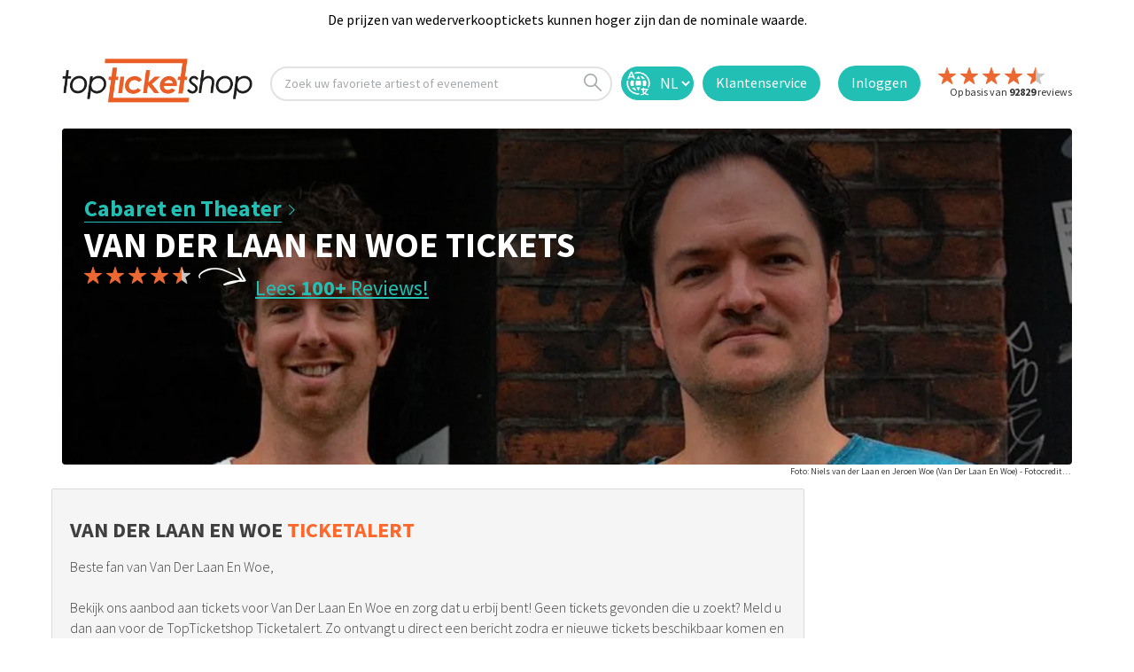

--- FILE ---
content_type: text/html; charset=utf-8
request_url: https://www.topticketshop.nl/van-der-laan-en-woe
body_size: 18677
content:


<!DOCTYPE html>
<html class="no-js" lang="nl" class="notranslate" translate="no" xmlns="http://www.w3.org/1999/xhtml" xmlns:fb="http://www.facebook.com/2008/fbml" xmlns:og="http://ogp.me/ns#">
<head>
    <meta charset="utf-8" />
        <meta name="viewport" content="width=device-width,initial-scale=1,minimum-scale= 1" />
    <meta name="msvalidate.01" content="C8234598EFC3A1DCDA889A252D998FF0" />
    <meta http-equiv="Accept-CH" content="DPR,Width,Viewport-Width" />
    <meta name="google-site-verification" content="av_EOc82dEt5Irkyhm_vDlR9GUDJNOqiraq6i3xPWQw" />
    <meta name="apple-mobile-web-app-capable" content="yes" />
    <meta name="apple-mobile-web-app-status-bar-style" content="default" />
    <meta http-equiv="Content-Type" content="text/html; charset=utf-8" />
    <meta http-equiv="Content-Language" content="nl" />
    <meta property="og:type" content="website" />
    <meta property="og:title" content="topticketshop.nl" />
    <meta property="og:description" content="TopticketShop | Op zoek naar tickets voor Van Der Laan En Woe? &#x2713; Al 20 jaar de beste klantenservice. &#x2713; Geen wachtrijen" />
    <meta property="og:url" content="https://topticketshop.nl/" />
    <meta property="og:site_name" content="topticketshop.nl" />
    <meta property="og:image" content="https://res.cloudinary.com/bs-producties-bv/image/upload/c_fill,h_180,w_180/v1473186028/TTS/web/TTSlogo.png" />
    <meta property="og:locale" content="nl" />
    <meta name="twitter:card" content="summary" />
    <meta name="twitter:site" content="@TopticketsShop" />
    <meta name="twitter:domain" content="topticketshop.nl" />
    <meta name="HandheldFriendly" content="true" />
    <title>Van Der Laan En Woe tickets kopen? - topticketshop.nl</title>
    <meta name="title" content="Van Der Laan En Woe tickets kopen?" />
    <meta name="description" content="Op zoek naar tickets voor Van Der Laan En Woe? &#x2713; Al 20 jaar de beste klantenservice. &#x2713; Geen wachtrijen" />
    <script type="text/javascript">
        var baseUrl = "";
    </script>


    <link rel="icon" type="image/png" sizes="32x32" href="https://res.cloudinary.com/bs-producties-bv/image/upload/v1687272141/new-topticketshop/favicon/favicon-32x32.png">
    <link rel="icon" type="image/png" sizes="96x96" href="https://res.cloudinary.com/bs-producties-bv/image/upload/v1687272139/new-topticketshop/favicon/android-icon-96x96.png">
    <link rel="icon" type="image/png" sizes="192x192" href="https://res.cloudinary.com/bs-producties-bv/image/upload/v1687272140/new-topticketshop/favicon/android-icon-192x192.png">
    <link rel="icon" type="image/png" sizes="16x16" href="https://res.cloudinary.com/bs-producties-bv/image/upload/v1687272140/new-topticketshop/favicon/favicon-16x16.png">
    <link rel="manifest" href="/manifest.json">

    <meta name="theme-color" content="#ffffff" />
    <meta name="application-name" content="topticketshop.nl" />
    <link rel="preconnect" href="https://fonts.googleapis.com">
    <link rel="preconnect" href="https://fonts.gstatic.com" crossorigin>

        <link rel="preload" href="/fonts/cubano-regular-webfont.woff" as="font" type="font/woff" crossorigin="anonymous">
        <link rel="preload" href="/fonts/cubano-regular-webfont.woff2" as="font" type="font/woff2" crossorigin="anonymous">
        <link rel="preload" href="/fonts/icomoon.woff?omwqo9" as="font" type="font/woff" crossorigin="anonymous">
        <link rel="preload" href="/css/site.css?v=nmZdw1ZHmChup3hCn8RJPYLY6cYKcKaJt5g6q9F-sB4" as="style">
        <link rel="stylesheet" href="/css/site.css?v=nmZdw1ZHmChup3hCn8RJPYLY6cYKcKaJt5g6q9F-sB4" />
        <script src="/js/modernizr.js?v=ffw-9zwShMev88XNrDgS0hLIuJkDfXhgyLogod77mn8"></script>
        <script src="/js/classie.js?v=ZWrFMtg_W6pNtIiiFL3m-F7QGLiixIXnpdYtog-4_yU"></script>
        <script src="/locale/tts.nl.js?v=O2eFdiAg2Oq8nb-rveW1wuAEc7Tg73SVLyj4qG5Ooq4"></script>

    <meta name="referrer" content="origin-when-cross-origin">
    <link rel="alternate" hreflang="x-default" href="https://www.topticketshop.com/">
    <link rel="alternate" hreflang="nl" href="https://www.topticketshop.nl/">
    <link rel="alternate" hreflang="fr" href="https://www.topticketshop.com?taal=fr">
    <link rel="alternate" hreflang="de" href="https://www.topticketshop.de/">
    <link rel="alternate" hreflang="en" href="https://www.topticketshop.com/">
    <link rel="alternate" hreflang="nl-be" href="https://www.topticketshop.be/">
    <link rel="alternate" hreflang="fr-be" href="https://www.topticketshop.be/?taal=fr">
    <!-- Just for google -->
    <meta name="google" content="notranslate">
    <!-- opt out of translation features on Google -->
    <meta name="googlebot" content="notranslate">
    <!-- opt out of translation features on all search engines that support this directive -->
    <meta name="robots" content="notranslate">
    <meta property="al:ios:app_store_id" content="1201842252" />
    <meta property="al:ios:app_name" content="topticketshop" />

    <meta property="al:android:app_name" content="topticketshop" />
    <meta property="al:android:package" content="com.movic.tts" />
    <meta property="al:web:url" content="https://www.topticketshop.nl/van-der-laan-en-woe" />


    <meta http-equiv="x-dns-prefetch-control" content="on">
    <link rel="canonical" href="https://www.topticketshop.nl/van-der-laan-en-woe">
    <link href="/opensearch.xml" rel="search" title="topticketshop.nl Search" type="application/opensearchdescription+xml">

    
<!-- Google Tag Manager  Consent Mode v2 with CookieYes  -->
<script>
    window.dataLayer = window.dataLayer || [];
    function gtag() {
        dataLayer.push(arguments);
    }
    gtag("consent", "default", {
        ad_storage: "denied",
        ad_user_data: "denied",
        ad_personalization: "denied",
        analytics_storage: "denied",
        functionality_storage: "denied",
        personalization_storage: "denied",
        security_storage: "granted",
        wait_for_update: 2000,
    });
    gtag("set", "ads_data_redaction", true);
    gtag("set", "url_passthrough", true);
    
</script>
<!-- Google Tag Manager -->
<script>
(function(w,d,s,l,i){w[l]=w[l]||[];w[l].push({'gtm.start':
new Date().getTime(),event:'gtm.js'});var f=d.getElementsByTagName(s)[0],
j=d.createElement(s),dl=l!='dataLayer'?'&l='+l:'';j.async=true;j.src=
'https://www.googletagmanager.com/gtm.js?id='+i+dl;f.parentNode.insertBefore(j,f);
})(window,document,'script','dataLayer','GTM-WLL3SLP');
window.dataLayer = window.dataLayer || []; function gtag(){dataLayer.push(arguments);}

</script>
<!-- End Google Tag Manager -->

<script type="text/javascript">
function openTypesenseSearch(clickSource) {
window.location.href = "/instant-search";
}
    </script>


    
    <meta name="author" content="https://www.topticketshop.nl">
    <twitter-card-summary-large-image username="@TopTicketshopNL">
        <meta name="referrer" content="origin-when-crossorigin">




</head>
<body>
    <!-- Google Tag Manager (noscript) -->
    <noscript>
        <iframe src="https://www.googletagmanager.com/ns.html?id=GTM-WLL3SLP"
                height="0" width="0" style="display:none;visibility:hidden"></iframe>
    </noscript>
    <!-- End Google Tag Manager (noscript) -->
    <div class="wrapper home-page " id="mainApp">
        
		<header class="page-header" id="header1">
				<div class="top-message-2" id="00a97b9a-a437-f3cc-3f6a-7913564da053">
					<div class="center-max-width-holder">
							<div class="text-block-6">De prijzen van wederverkooptickets kunnen hoger zijn dan de nominale waarde.</div>
					</div>
				</div>
	
			<div class="header">
				<div class="container-header w-clearfix">
					<a style="margin-right: 20px;" href="/">
						<img src="https://res.cloudinary.com/bs-producties-bv/image/upload/s--adnI9Knd--/f_auto,q_auto/v1523019967/TTS/web/TTSlogov1.svg" id="w-node-88f1a7bea2d3-a7bea2d1" alt="" class="header1-logo">
					</a>

						<div onclick="openTypesenseSearch(this);" id="w-node-88f1a7bea2e5-a7bea2d1" class="evtsearch w-clearfix">
							<div class="search-text">
								Zoek uw favoriete artiest of evenement
							</div>
							<img src="https://res.cloudinary.com/bs-producties-bv/image/upload/v1580731517/TTS/wfassets/search.svg" alt="" class="search-icon">
						</div>

					
		
					
        <div id="w-node-88f1a7bea2d4-a7bea2d1" title="Nederlands | Dutch " >
                    <form id="selectLanguage" method="post" class="form-horizontal" role="form" action="/home/setlanguage?returnUrl=~%2Fvan-der-laan-en-woe">
                        
                        <select name="culture" onchange="this.form.submit();" class="lang-sel">
                        <option selected="selected" value="nl">NL</option>
<option value="en">EN</option>
<option value="de">DE</option>
<option value="fr">FR</option>
</select>
                    <input name="f" type="hidden" value="CfDJ8Lv9TdGQa5VKjW2PourbOD3W7Q_Xw4p-R38Z84_cQvRawV33j1uq5NV9O708asf_WI1JwPVHVAjo9GTTgOQ-PouYSzQknrgOI0J8oVVWcMDxjyZgrJdSlkXBcjVgeuixv_ZI0W93_l0O4_z6pg04AOk" /></form>
                </div>

	
					<a id="w-node-88f1a7bea2ed-a7bea2d1" class="login contact-button w-inline-block" href="/contact">
						<img src="https://res.cloudinary.com/bs-producties-bv/image/upload/v1580731517/TTS/wfassets/contact.png" width="35" alt="" class="contact-image">
						<div class="login-text contact-text">
								Klantenservice
						</div>
					</a>

						<a id="w-node-a3b0c9753a3c-a7bea2d1" class="login w-inline-block" href="/inloggen">
							<div class="login-text">Inloggen</div>
						</a>
					<a id="w-node-88f1a7bea2d4-a7bea2d1" href="/reviews">
						<div id="w-node-88f1a7bea2d4-a7bea2d1" class="header-review-container w-clearfix">
								<img src="https://res.cloudinary.com/bs-producties-bv/image/upload/dpr_auto,f_auto,q_auto:good/v1659520772/TTS/wfassets/star.svg" alt="" class="header-review-star left-float">
								<img src="https://res.cloudinary.com/bs-producties-bv/image/upload/dpr_auto,f_auto,q_auto:good/v1659520772/TTS/wfassets/star.svg" alt="" class="header-review-star left-float">
								<img src="https://res.cloudinary.com/bs-producties-bv/image/upload/dpr_auto,f_auto,q_auto:good/v1659520772/TTS/wfassets/star.svg" alt="" class="header-review-star left-float">
								<img src="https://res.cloudinary.com/bs-producties-bv/image/upload/dpr_auto,f_auto,q_auto:good/v1659520772/TTS/wfassets/star.svg" alt="" class="header-review-star left-float">
										<img src="https://res.cloudinary.com/bs-producties-bv/image/upload/dpr_auto,f_auto,q_auto:good/v1580731517/TTS/wfassets/half-star.svg" alt="" class="header-review-star left-float">
							<div class="header-reviews">
								Op basis van <strong class="number-header-reviews">92829</strong> reviews

								<br>
							</div>
						</div>
					</a>
				</div>
			</div>
		
			<div class="container" style="display: none">
				<div class="form-holder">
					<div class="zoek-header-sticky">
						<form id="globalSearchcontentForm" class="search-form" role="search" novalidate data-ajax="true" data-ajax-method="Post" data-ajax-mode="replace" data-ajax-update="#ttsglobalsearchresultcontentdetail" data-ajax-begin="TTS.Search.OnBeginSearchForm" data-ajax-failure="TTS.Search.OnFailureSearchForm" data-ajax-complete="TTS.Search.OnCompleteSearchForm" data-ajax-success="TTS.Search.OnSuccessSearchForm" action="/search/globalsearch" method="post">
							<input id="globalSrcQry" name="q" type="hidden" value="" />
							<input pattern="^(\w+\S +)$" class="search" id="ttsglobalsearchinput" type="search" placeholder="Zoek een evenement of artiest" autocomplete="off" spellcheck="false">
							<button id="ttsglobalsearchinputsubmit" type="submit"><i class="icon-search"></i></button>
						<input name="f" type="hidden" value="CfDJ8Lv9TdGQa5VKjW2PourbOD3W7Q_Xw4p-R38Z84_cQvRawV33j1uq5NV9O708asf_WI1JwPVHVAjo9GTTgOQ-PouYSzQknrgOI0J8oVVWcMDxjyZgrJdSlkXBcjVgeuixv_ZI0W93_l0O4_z6pg04AOk" /></form>
						<a class="close" title="Zoeken sluiten">
						</a>
					</div>

					<div id="ttsglobalsearchresultcontentdetail" class="content-detail">
					</div>
					<div class="content-detail search-history-bar">

						<div class="three-column">
							<div class="column ">
								<span class="h2">TOP EVENEMENTEN </span>
								<ul class="links">
											<li>
												<a href="/andre%20rieu-tickets/131776#seat-categories">
													<div class="image-holder">
														<picture>
															<source srcset="https://res.cloudinary.com/bs-producties-bv/image/upload/ar_3:2,c_fill,g_faces:auto/f_auto,q_auto,dpr_auto,w_auto,h_45/v1645093976/topticketshop/ejwvt7qqqajtxrzzfcuj.jpg#84249de8d48c529697960c28b519eb00664f29f0">
															<img src="https://res.cloudinary.com/bs-producties-bv/image/upload/ar_3:2,c_fill,g_faces:auto/f_auto,q_auto,dpr_auto,w_auto,h_45/v1645093976/topticketshop/ejwvt7qqqajtxrzzfcuj.jpg#84249de8d48c529697960c28b519eb00664f29f0" alt="Andre Rieu">
														</picture>
													</div> Andre Rieu
												</a>
												<p class="text-box">
													woensdag   25 februari 2026 | 19:30
												</p>
											</li>
											<li>
												<a href="/soldaat%20van%20oranje-tickets/140521#seat-categories">
													<div class="image-holder">
														<picture>
															<source srcset="https://res.cloudinary.com/bs-producties-bv/image/upload/ar_3:2,c_fill,g_faces:auto/f_auto,q_auto,dpr_auto,w_auto,h_45/v1663832999/topticketshop/t0wiucx9pubfxml0e79h.jpg#39dd0f363db53b59445f1305a2439dbf9e3b2829">
															<img src="https://res.cloudinary.com/bs-producties-bv/image/upload/ar_3:2,c_fill,g_faces:auto/f_auto,q_auto,dpr_auto,w_auto,h_45/v1663832999/topticketshop/t0wiucx9pubfxml0e79h.jpg#39dd0f363db53b59445f1305a2439dbf9e3b2829" alt="Soldaat van Oranje">
														</picture>
													</div> Soldaat van Oranje
												</a>
												<p class="text-box">
													vrijdag   13 februari 2026 | 19:30
												</p>
											</li>
											<li>
												<a href="/daniel%20arends-tickets/133833#seat-categories">
													<div class="image-holder">
														<picture>
															<source srcset="https://res.cloudinary.com/bs-producties-bv/image/upload/ar_3:2,c_fill,g_faces:auto/f_auto,q_auto,dpr_auto,w_auto,h_45/v1676636821/topticketshop/kak97iesemqd4um6njly.jpg#94b21a2152672dbfbe9f712bdd2e83eea13156d9">
															<img src="https://res.cloudinary.com/bs-producties-bv/image/upload/ar_3:2,c_fill,g_faces:auto/f_auto,q_auto,dpr_auto,w_auto,h_45/v1676636821/topticketshop/kak97iesemqd4um6njly.jpg#94b21a2152672dbfbe9f712bdd2e83eea13156d9" alt="Daniel Arends">
														</picture>
													</div> Daniel Arends
												</a>
												<p class="text-box">
													High Class Bitch
												</p>
											</li>
											<li>
												<a href="/40%2045%20de%20musical-tickets/139043#seat-categories">
													<div class="image-holder">
														<picture>
															<source srcset="https://res.cloudinary.com/bs-producties-bv/image/upload/ar_3:2,c_fill,g_faces:auto/f_auto,q_auto,dpr_auto,w_auto,h_45/v1477583738/defaultimages/mfqm2v5u5s8yuqem79bn.jpg#d7f5162b04a90bf50010351c79f326521275dbbf">
															<img src="https://res.cloudinary.com/bs-producties-bv/image/upload/ar_3:2,c_fill,g_faces:auto/f_auto,q_auto,dpr_auto,w_auto,h_45/v1477583738/defaultimages/mfqm2v5u5s8yuqem79bn.jpg#d7f5162b04a90bf50010351c79f326521275dbbf" alt="40 45 De Musical">
														</picture>
													</div> 40 45 De Musical
												</a>
												<p class="text-box">
													woensdag   28 januari 2026 | 15:00
												</p>
											</li>
											<li>
												<a href="/vrienden%20van%20amstel%20live-tickets/141628#seat-categories">
													<div class="image-holder">
														<picture>
															<source srcset="https://res.cloudinary.com/bs-producties-bv/image/upload/ar_3:2,c_fill,g_faces:auto/f_auto,q_auto,dpr_auto,w_auto,h_45/v1547729072/topticketshop/mbhmetg65kgo0bdxalyj.jpg#245a314d71cee396168b4570aee5fc0a1fbb8806">
															<img src="https://res.cloudinary.com/bs-producties-bv/image/upload/ar_3:2,c_fill,g_faces:auto/f_auto,q_auto,dpr_auto,w_auto,h_45/v1547729072/topticketshop/mbhmetg65kgo0bdxalyj.jpg#245a314d71cee396168b4570aee5fc0a1fbb8806" alt="Vrienden Van Amstel Live">
														</picture>
													</div> Vrienden Van Amstel Live
												</a>
												<p class="text-box">
													18+
												</p>
											</li>
								</ul>
							</div>
							<div class="column ">
								<span class="h2">AANBIEDINGEN </span>
								<ul class="links">
											<li>
												<a href="/40%2045%20de%20musical-tickets/139043#seat-categories">
													<div class="image-holder">
														<picture>
															<source srcset="https://res.cloudinary.com/bs-producties-bv/image/upload/ar_3:2,c_fill,g_faces:auto/f_auto,q_auto,dpr_auto,w_auto,h_45/v1477583738/defaultimages/mfqm2v5u5s8yuqem79bn.jpg#d7f5162b04a90bf50010351c79f326521275dbbf">
															<img src="https://res.cloudinary.com/bs-producties-bv/image/upload/ar_3:2,c_fill,g_faces:auto/f_auto,q_auto,dpr_auto,w_auto,h_45/v1477583738/defaultimages/mfqm2v5u5s8yuqem79bn.jpg#d7f5162b04a90bf50010351c79f326521275dbbf" alt="40 45 De Musical">
														</picture>
													</div> 40 45 De Musical
												</a>
												<p class="text-box"> </p>
											</li>
											<li>
												<a href="/simone%20kleinsma%20en%20paul%20groot-tickets/137920#seat-categories">
													<div class="image-holder">
														<picture>
															<source srcset="https://res.cloudinary.com/bs-producties-bv/image/upload/ar_3:2,c_fill,g_faces:auto/f_auto,q_auto,dpr_auto,w_auto,h_45/v1477583541/defaultimages/gtufxx9yywf1u1w91cfc.jpg#b606232dd337780e40e8c2c17ee88022ccb73b99">
															<img src="https://res.cloudinary.com/bs-producties-bv/image/upload/ar_3:2,c_fill,g_faces:auto/f_auto,q_auto,dpr_auto,w_auto,h_45/v1477583541/defaultimages/gtufxx9yywf1u1w91cfc.jpg#b606232dd337780e40e8c2c17ee88022ccb73b99" alt="Simone Kleinsma en Paul Groot">
														</picture>
													</div> Simone Kleinsma en Paul Groot
												</a>
												<p class="text-box"> Vooruit</p>
											</li>
											<li>
												<a href="/bee%20gees%20forever-tickets/138290#seat-categories">
													<div class="image-holder">
														<picture>
															<source srcset="https://res.cloudinary.com/bs-producties-bv/image/upload/ar_3:2,c_fill,g_faces:auto/f_auto,q_auto,dpr_auto,w_auto,h_45/v1712058365/topticketshop/sy6iaqvzuj0bxdprngdz.jpg#0a1b3aa10b2e0727997fc816b1a938b7a49cf121">
															<img src="https://res.cloudinary.com/bs-producties-bv/image/upload/ar_3:2,c_fill,g_faces:auto/f_auto,q_auto,dpr_auto,w_auto,h_45/v1712058365/topticketshop/sy6iaqvzuj0bxdprngdz.jpg#0a1b3aa10b2e0727997fc816b1a938b7a49cf121" alt="Bee Gees Forever">
														</picture>
													</div> Bee Gees Forever
												</a>
												<p class="text-box"> </p>
											</li>
											<li>
												<a href="/guido%20weijers-tickets/141401#seat-categories">
													<div class="image-holder">
														<picture>
															<source srcset="https://res.cloudinary.com/bs-producties-bv/image/upload/ar_3:2,c_fill,g_faces:auto/f_auto,q_auto,dpr_auto,w_auto,h_45/v1544626757/topticketshop/u5fkf7pr8pnpty1nkbrk.jpg#1bc0580f8333ca8b8786d7f1f7dbe309918e8b94">
															<img src="https://res.cloudinary.com/bs-producties-bv/image/upload/ar_3:2,c_fill,g_faces:auto/f_auto,q_auto,dpr_auto,w_auto,h_45/v1544626757/topticketshop/u5fkf7pr8pnpty1nkbrk.jpg#1bc0580f8333ca8b8786d7f1f7dbe309918e8b94" alt="Guido Weijers">
														</picture>
													</div> Guido Weijers
												</a>
												<p class="text-box"> Oudejaarsconference 2026</p>
											</li>
											<li>
												<a href="/paul%20simon-tickets/141214#seat-categories">
													<div class="image-holder">
														<picture>
															<source srcset="https://res.cloudinary.com/bs-producties-bv/image/upload/ar_3:2,c_fill,g_faces:auto/f_auto,q_auto,dpr_auto,w_auto,h_45/v1529408600/topticketshop/povtdgzmqc6e1skowsww.jpg#2c8790eacf26e5cfe2df3095e8d7f23b7cb20780">
															<img src="https://res.cloudinary.com/bs-producties-bv/image/upload/ar_3:2,c_fill,g_faces:auto/f_auto,q_auto,dpr_auto,w_auto,h_45/v1529408600/topticketshop/povtdgzmqc6e1skowsww.jpg#2c8790eacf26e5cfe2df3095e8d7f23b7cb20780" alt="Paul Simon">
														</picture>
													</div> Paul Simon
												</a>
												<p class="text-box"> A Quiet Celebration</p>
											</li>
								</ul>
							</div>
						</div>
					</div>
				</div>
			</div>
		
		</header>
	
        <main id="main">

            
    <div class="container">
            <div class="visual aligntop">
                <picture>
                    <source srcset="https://res.cloudinary.com/bs-producties-bv/image/upload/c_fill,ar_1:1,g_faces,f_auto/f_auto,q_auto,dpr_1.0,w_auto,h_511/v1529497799/topticketshop/vdddddvylm1s76cqbmfs.jpg#5e19e9bc60760f0472f62a1c5aa442ec625d06e5 2x " media="(max-width: 767px)">
                    <source srcset="https://res.cloudinary.com/bs-producties-bv/image/upload/c_fill,ar_3:1,g_faces,f_auto/f_auto,q_auto,dpr_1.0/c_fill,w_auto,h_500/v1529497799/topticketshop/vdddddvylm1s76cqbmfs.jpg#5e19e9bc60760f0472f62a1c5aa442ec625d06e5">
                    <img src="https://res.cloudinary.com/bs-producties-bv/image/upload/c_fill,ar_3:1,g_faces,f_auto/f_auto,q_auto,dpr_1.0/c_fill,w_auto,h_500/v1529497799/topticketshop/vdddddvylm1s76cqbmfs.jpg#5e19e9bc60760f0472f62a1c5aa442ec625d06e5" alt="Van Der Laan En Woe">
                </picture>
                <div class="content">
                    <div class="container">
                        <div class="text">
                            <a class="more" href="/cabaret-theater">Cabaret en Theater</a>
                                <h1>Van Der Laan En Woe Tickets </h1>

  <!-- start rating bar -->
<div class="rating-view"  title="Gemiddelde beoordeling sterren is 4,7 van 5.">
    <div class="stars">
                                        <img src="https://res.cloudinary.com/bs-producties-bv/image/upload/dpr_auto,f_auto,q_auto:good/v1659520772/TTS/wfassets/star.svg" alt="" class="header-review-star left-float">
                                        <img src="https://res.cloudinary.com/bs-producties-bv/image/upload/dpr_auto,f_auto,q_auto:good/v1659520772/TTS/wfassets/star.svg" alt="" class="header-review-star left-float">
                                        <img src="https://res.cloudinary.com/bs-producties-bv/image/upload/dpr_auto,f_auto,q_auto:good/v1659520772/TTS/wfassets/star.svg" alt="" class="header-review-star left-float">
                                        <img src="https://res.cloudinary.com/bs-producties-bv/image/upload/dpr_auto,f_auto,q_auto:good/v1659520772/TTS/wfassets/star.svg" alt="" class="header-review-star left-float">
                                                <img src="https://res.cloudinary.com/bs-producties-bv/image/upload/dpr_auto,f_auto,q_auto:good/v1580731517/TTS/wfassets/half-star.svg" alt="" class="header-review-star left-float">
    </div>
        <span class="note-text"> <a href="#reviews" class="reviewslink">Lees <span>100&#x2B;</span> Reviews! </a></span>
    
</div>
<!-- end rating bar -->
                                <div id="info">
                                 
                                </div>


                        </div>
                    </div>
                </div>

            </div>
	    <div class="imgBron" title="Niels van der Laan en Jeroen Woe (Van Der Laan En Woe) - Fotocredits  Adabakker - Wikimedia Commons (CC BY-SA 4.0)"><span class="cmt">&nbsp;<a href="#"  rel="nofollow">Foto:</a>&nbsp;Niels van der Laan en Jeroen Woe (Van Der Laan En Woe) - Fotocredits  Adabakker - Wikimedia Commons (CC BY-SA 4.0)</span></div>
    
    </div>
  
    <div class="main-section">


        <div class="container">
                
                <div class="sub-box top-pull">
                        <h2>Van Der Laan En Woe <span>TicketAlert</span></h2>
                        <p>Beste fan van Van Der Laan En Woe, </p>
                        <p>Bekijk ons aanbod aan tickets voor Van Der Laan En Woe en zorg dat u erbij bent! Geen tickets gevonden die u zoekt? Meld u dan aan voor de TopTicketshop Ticketalert. Zo ontvangt u direct een bericht zodra er nieuwe tickets beschikbaar komen en mist u nooit een evenement van Van Der Laan En Woe. </p>
                    <p>Daarnaast kunt u zich inschrijven voor onze nieuwsbrief om op de hoogte te blijven van nieuwe evenementen en andere geweldige concerten. Schrijf u vandaag nog in en mis niets!</p>

                <!-- start signup bar -->
<div id="7e31ad1bf8354a96a6c21038074dd2cf">
    <form action="/gebruiker-abonnement" id="ajax-subscribe-form" data-ajax="true" data-ajax-method="Post" data-ajax-mode="replace" data-ajax-update="#7e31ad1bf8354a96a6c21038074dd2cf" class="subscribe-form">
            <fieldset>


                <input value="" type="hidden" id="IsAll" name="IsAll" />
                <input value="" type="hidden" id="CategoryId" name="CategoryId" />
                <input value="" type="hidden" id="LocationId" name="LocationId" />
                <input value="" type="hidden" id="IP" name="IP" />
                <input value="3943" type="hidden" id="ArtistId" name="ArtistId" />
                <input value="van-der-laan-en-woe" type="hidden" id="Artiest" name="Artiest" />
                <input value="" type="hidden" id="City" name="City" />
                <input value="" type="hidden" id="Venue" name="Venue" />

            <input placeholder="Uw e-mailadres..." type="email" data-val="true" data-val-email="The User Email field is not a valid e-mail address." data-val-length="The field User Email must be a string with a maximum length of 100." data-val-length-max="100" data-val-required="The User Email field is required." id="Email" name="Email" value="" />
            <button type="submit" value="">Inschrijven</button>
            </fieldset>
    <input name="f" type="hidden" value="CfDJ8Lv9TdGQa5VKjW2PourbOD3Uoyke0d88HO7oWDIQ4ZGDhQuknIiToQkHXOuEQPfyZIFnp6_tgW2N9Vjsd0VPROyugpVit9FsGXM-YD3DZR5fGFWEJdQ4pw6F1den17wGZUsumYvr5PwYXt9UZtWI348" /></form>
</div>
<!-- end signup bar -->
                </div>
                <div id="events">


<!-- start tts-tipt-block bar -->

    
        <div class="tts-tipt-block">
            <div class="tipsboxhdr">
                <span class="boxheadertitle" style="display: table; margin: 0px auto;font-weight: bold;"> Van Der Laan En Woe fans bestelden ook </span>
                <span class="boxheadertext"></span>
            </div>
            <div class="tipsboxwrapper arthm">
                            <div class="tipbox">
                                <div class="boxtitle">
                                    <a href="/bert-visscher/?tts_source=ttsarthm&amp;tts_medium=web&amp;tts_campaign=tts.van-der-laan-en-woe-3943&amp;tts_content=Cabaret en Theater-van-der-laan-en-woe" target="_blank">
                                        Bert Visscher

                                            <div class="lntxt">

                                                <div class="stars" title="Gemiddelde beoordeling sterren is 4,7 van 5.">
                                                        <i class="icon-star"></i>
                                                        <i class="icon-star"></i>
                                                        <i class="icon-star"></i>
                                                        <i class="icon-star"></i>
                                                                <i class="icon-star"></i>
                                                    <div class="rvstxt">
                                                        <b>1000&#x2B;</b> Reviews
                                                    </div>
                                                </div>
                                            </div>

                                    </a>
                                </div>

                                <a href="/bert-visscher/?tts_source=ttsarthm&amp;tts_medium=web&amp;tts_campaign=tts.van-der-laan-en-woe-3943&amp;tts_content=Cabaret en Theater-van-der-laan-en-woe" target="_blank">
                                    <img src="https://res.cloudinary.com/bs-producties-bv/image/upload/ar_3:2,c_fill,g_faces:auto/f_auto,q_auto,dpr_auto,w_auto,h_425/v1655213103/topticketshop/zh3kdsi56qcndu8fje8a.jpg#0d3e3b27814797b38570805b38d22b08f9279577">
                                    <div class="boxbuttonholder">
                                        <div class="boxbutton">Bekijken</div>
                                    </div>

                                </a>
                            </div>
                            <div class="tipbox">
                                <div class="boxtitle">
                                    <a href="/daniel-arends/?tts_source=ttsarthm&amp;tts_medium=web&amp;tts_campaign=tts.van-der-laan-en-woe-3943&amp;tts_content=Cabaret en Theater-van-der-laan-en-woe" target="_blank">
                                        Daniel Arends

                                            <div class="lntxt">

                                                <div class="stars" title="Gemiddelde beoordeling sterren is 4,5 van 5.">
                                                        <i class="icon-star"></i>
                                                        <i class="icon-star"></i>
                                                        <i class="icon-star"></i>
                                                        <i class="icon-star"></i>
                                                                <i class="icon-star"></i>
                                                    <div class="rvstxt">
                                                        <b>500&#x2B;</b> Reviews
                                                    </div>
                                                </div>
                                            </div>

                                    </a>
                                </div>

                                <a href="/daniel-arends/?tts_source=ttsarthm&amp;tts_medium=web&amp;tts_campaign=tts.van-der-laan-en-woe-3943&amp;tts_content=Cabaret en Theater-van-der-laan-en-woe" target="_blank">
                                    <img src="https://res.cloudinary.com/bs-producties-bv/image/upload/ar_3:2,c_fill,g_faces:auto/f_auto,q_auto,dpr_auto,w_auto,h_425/v1676636821/topticketshop/kak97iesemqd4um6njly.jpg#94b21a2152672dbfbe9f712bdd2e83eea13156d9">
                                    <div class="boxbuttonholder">
                                        <div class="boxbutton">Bekijken</div>
                                    </div>

                                </a>
                            </div>
                            <div class="tipbox">
                                <div class="boxtitle">
                                    <a href="/tineke-schouten/?tts_source=ttsarthm&amp;tts_medium=web&amp;tts_campaign=tts.van-der-laan-en-woe-3943&amp;tts_content=Cabaret en Theater-van-der-laan-en-woe" target="_blank">
                                        Tineke Schouten

                                            <div class="lntxt">

                                                <div class="stars" title="Gemiddelde beoordeling sterren is 4,8 van 5.">
                                                        <i class="icon-star"></i>
                                                        <i class="icon-star"></i>
                                                        <i class="icon-star"></i>
                                                        <i class="icon-star"></i>
                                                                <i class="icon-star active"></i>
                                                    <div class="rvstxt">
                                                        <b>1000&#x2B;</b> Reviews
                                                    </div>
                                                </div>
                                            </div>

                                    </a>
                                </div>

                                <a href="/tineke-schouten/?tts_source=ttsarthm&amp;tts_medium=web&amp;tts_campaign=tts.van-der-laan-en-woe-3943&amp;tts_content=Cabaret en Theater-van-der-laan-en-woe" target="_blank">
                                    <img src="https://res.cloudinary.com/bs-producties-bv/image/upload/ar_3:2,c_fill,g_faces:auto/f_auto,q_auto,dpr_auto,w_auto,h_425/v1655214389/topticketshop/ouuonbc56dmahumar1w9.jpg#17d0a6f63970cdf360bfb2ab44dd555b03d0d08d">
                                    <div class="boxbuttonholder">
                                        <div class="boxbutton">Bekijken</div>
                                    </div>

                                </a>
                            </div>
                            <div class="tipbox">
                                <div class="boxtitle">
                                    <a href="/jandino-asporaat/?tts_source=ttsarthm&amp;tts_medium=web&amp;tts_campaign=tts.van-der-laan-en-woe-3943&amp;tts_content=Cabaret en Theater-van-der-laan-en-woe" target="_blank">
                                        Jandino Asporaat

                                            <div class="lntxt">

                                                <div class="stars" title="Gemiddelde beoordeling sterren is 4,8 van 5.">
                                                        <i class="icon-star"></i>
                                                        <i class="icon-star"></i>
                                                        <i class="icon-star"></i>
                                                        <i class="icon-star"></i>
                                                                <i class="icon-star active"></i>
                                                    <div class="rvstxt">
                                                        <b>200&#x2B;</b> Reviews
                                                    </div>
                                                </div>
                                            </div>

                                    </a>
                                </div>

                                <a href="/jandino-asporaat/?tts_source=ttsarthm&amp;tts_medium=web&amp;tts_campaign=tts.van-der-laan-en-woe-3943&amp;tts_content=Cabaret en Theater-van-der-laan-en-woe" target="_blank">
                                    <img src="https://res.cloudinary.com/bs-producties-bv/image/upload/ar_3:2,c_fill,g_faces:auto/f_auto,q_auto,dpr_auto,w_auto,h_425/v1645110418/topticketshop/a4ob8vt0ylt5pnbn1sfa.jpg#b829a3dc810e5aba1f11277120bc53522988c5e7">
                                    <div class="boxbuttonholder">
                                        <div class="boxbutton">Bekijken</div>
                                    </div>

                                </a>
                            </div>
                            <div class="tipbox">
                                <div class="boxtitle">
                                    <a href="/ilse-delange/?tts_source=ttsarthm&amp;tts_medium=web&amp;tts_campaign=tts.van-der-laan-en-woe-3943&amp;tts_content=Cabaret en Theater-van-der-laan-en-woe" target="_blank">
                                        Ilse DeLange

                                            <div class="lntxt">

                                                <div class="stars" title="Gemiddelde beoordeling sterren is 4,8 van 5.">
                                                        <i class="icon-star"></i>
                                                        <i class="icon-star"></i>
                                                        <i class="icon-star"></i>
                                                        <i class="icon-star"></i>
                                                                <i class="icon-star active"></i>
                                                    <div class="rvstxt">
                                                        <b>200&#x2B;</b> Reviews
                                                    </div>
                                                </div>
                                            </div>

                                    </a>
                                </div>

                                <a href="/ilse-delange/?tts_source=ttsarthm&amp;tts_medium=web&amp;tts_campaign=tts.van-der-laan-en-woe-3943&amp;tts_content=Cabaret en Theater-van-der-laan-en-woe" target="_blank">
                                    <img src="https://res.cloudinary.com/bs-producties-bv/image/upload/ar_3:2,c_fill,g_faces:auto/f_auto,q_auto,dpr_auto,w_auto,h_425/v1544620384/topticketshop/s7koq4jfy8zxzdy6ictc.jpg#ac20ae9a76c8090be60918a480273af22e95dd36">
                                    <div class="boxbuttonholder">
                                        <div class="boxbutton">Bekijken</div>
                                    </div>

                                </a>
                            </div>
                            <div class="tipbox">
                                <div class="boxtitle">
                                    <a href="/andre-rieu/?tts_source=ttsarthm&amp;tts_medium=web&amp;tts_campaign=tts.van-der-laan-en-woe-3943&amp;tts_content=Cabaret en Theater-van-der-laan-en-woe" target="_blank">
                                        Andre Rieu

                                            <div class="lntxt">

                                                <div class="stars" title="Gemiddelde beoordeling sterren is 4,5 van 5.">
                                                        <i class="icon-star"></i>
                                                        <i class="icon-star"></i>
                                                        <i class="icon-star"></i>
                                                        <i class="icon-star"></i>
                                                                <i class="icon-star"></i>
                                                    <div class="rvstxt">
                                                        <b>1000&#x2B;</b> Reviews
                                                    </div>
                                                </div>
                                            </div>

                                    </a>
                                </div>

                                <a href="/andre-rieu/?tts_source=ttsarthm&amp;tts_medium=web&amp;tts_campaign=tts.van-der-laan-en-woe-3943&amp;tts_content=Cabaret en Theater-van-der-laan-en-woe" target="_blank">
                                    <img src="https://res.cloudinary.com/bs-producties-bv/image/upload/ar_3:2,c_fill,g_faces:auto/f_auto,q_auto,dpr_auto,w_auto,h_425/v1645093976/topticketshop/ejwvt7qqqajtxrzzfcuj.jpg#84249de8d48c529697960c28b519eb00664f29f0">
                                    <div class="boxbuttonholder">
                                        <div class="boxbutton">Bekijken</div>
                                    </div>

                                </a>
                            </div>
            </div>
            <div class="tipsboxftr">
                <span class="boxfootertitle">  </span>
                <span class="boxfootertext"></span>
            </div>
        </div>
    


<!-- end tts-tipt-block bar -->



    <!-- start tts-tipt-block bar -->
    
    <div class="tts-tipt-block">
        <div class="tipsboxhdr">
            <span class="h2 boxheadertitle" style="
    display: table;
    margin: 0 auto;
">
                <img src="https://res.cloudinary.com/bs-producties-bv/image/upload/c_fit,e_make_transparent:10,f_auto,q_auto,w_25/v1570545524/TTS/web/trending-icon-2.png"> Nu trending!
            </span>
            <span class="boxheadertext">  </span>
        </div>
        <div class="tipsboxwrapper arthm">
                        <div class="tipbox">
                            <div class="boxtitle">
                                <a href="/vrienden-van-amstel-live/?tts_source=ttsarttrend&amp;tts_medium=web&amp;tts_campaign=tts.van-der-laan-en-woe-3943&amp;tts_content=Cabaret en Theater-van-der-laan-en-woe" target="_blank">
                                    Vrienden Van Amstel Live
                                        <div class="lntxt">
                                            <span>
                                                <img style="vertical-align: middle;" src="https://res.cloudinary.com/bs-producties-bv/image/upload/c_fit,e_negate,f_auto,q_auto,w_20/v1570627954/TTS/web/eye.svg">
                                                500&#x2B; laatste 30 minuten
                                            </span>
                                        </div>
                                </a>
                            </div>
                            <a href="/vrienden-van-amstel-live/?tts_source=ttsarttrend&amp;tts_medium=web&amp;tts_campaign=tts.van-der-laan-en-woe-3943&amp;tts_content=Cabaret en Theater-van-der-laan-en-woe" target="_blank">
                                <img src="https://res.cloudinary.com/bs-producties-bv/image/upload/ar_3:2,c_fill,g_faces:auto/f_auto,q_auto,dpr_auto,w_auto,h_425/v1547729072/topticketshop/mbhmetg65kgo0bdxalyj.jpg#245a314d71cee396168b4570aee5fc0a1fbb8806">
                                <div class="boxbuttonholder">
                                    <div class="boxbutton" style="background-color: #ff682a;">Bestel nu </div>
                                </div>
                            </a>
                        </div>
                        <div class="tipbox">
                            <div class="boxtitle">
                                <a href="/bankzitters/?tts_source=ttsarttrend&amp;tts_medium=web&amp;tts_campaign=tts.van-der-laan-en-woe-3943&amp;tts_content=Cabaret en Theater-van-der-laan-en-woe" target="_blank">
                                    Bankzitters
                                        <div class="lntxt">
                                            <span>
                                                <img style="vertical-align: middle;" src="https://res.cloudinary.com/bs-producties-bv/image/upload/c_fit,e_negate,f_auto,q_auto,w_20/v1570627954/TTS/web/eye.svg">
                                                100&#x2B; laatste 30 minuten
                                            </span>
                                        </div>
                                </a>
                            </div>
                            <a href="/bankzitters/?tts_source=ttsarttrend&amp;tts_medium=web&amp;tts_campaign=tts.van-der-laan-en-woe-3943&amp;tts_content=Cabaret en Theater-van-der-laan-en-woe" target="_blank">
                                <img src="https://res.cloudinary.com/bs-producties-bv/image/upload/ar_3:2,c_fill,g_faces:auto/f_auto,q_auto,dpr_auto,w_auto,h_425/v1543336294/defaultimages/kealudx7amhvuvxk4omn.jpg">
                                <div class="boxbuttonholder">
                                    <div class="boxbutton" style="background-color: #ff682a;">Bestel nu </div>
                                </div>
                            </a>
                        </div>
                        <div class="tipbox">
                            <div class="boxtitle">
                                <a href="/ludovico-einaudi/?tts_source=ttsarttrend&amp;tts_medium=web&amp;tts_campaign=tts.van-der-laan-en-woe-3943&amp;tts_content=Cabaret en Theater-van-der-laan-en-woe" target="_blank">
                                    Ludovico Einaudi
                                        <div class="lntxt">
                                            <span>
                                                <img style="vertical-align: middle;" src="https://res.cloudinary.com/bs-producties-bv/image/upload/c_fit,e_negate,f_auto,q_auto,w_20/v1570627954/TTS/web/eye.svg">
                                                59 laatste 30 minuten
                                            </span>
                                        </div>
                                </a>
                            </div>
                            <a href="/ludovico-einaudi/?tts_source=ttsarttrend&amp;tts_medium=web&amp;tts_campaign=tts.van-der-laan-en-woe-3943&amp;tts_content=Cabaret en Theater-van-der-laan-en-woe" target="_blank">
                                <img src="https://res.cloudinary.com/bs-producties-bv/image/upload/ar_3:2,c_fill,g_faces:auto/f_auto,q_auto,dpr_auto,w_auto,h_425/v1676286495/topticketshop/lh0jyvyrkxjpe9nay4ft.jpg#0f3bc547705a0e5a2b511a3ae6e8c7262f2ca343">
                                <div class="boxbuttonholder">
                                    <div class="boxbutton" style="background-color: #ff682a;">Bestel nu </div>
                                </div>
                            </a>
                        </div>
                        <div class="tipbox">
                            <div class="boxtitle">
                                <a href="/direct/?tts_source=ttsarttrend&amp;tts_medium=web&amp;tts_campaign=tts.van-der-laan-en-woe-3943&amp;tts_content=Cabaret en Theater-van-der-laan-en-woe" target="_blank">
                                    Di-rect
                                        <div class="lntxt">
                                            <span>
                                                <img style="vertical-align: middle;" src="https://res.cloudinary.com/bs-producties-bv/image/upload/c_fit,e_negate,f_auto,q_auto,w_20/v1570627954/TTS/web/eye.svg">
                                                49 laatste 30 minuten
                                            </span>
                                        </div>
                                </a>
                            </div>
                            <a href="/direct/?tts_source=ttsarttrend&amp;tts_medium=web&amp;tts_campaign=tts.van-der-laan-en-woe-3943&amp;tts_content=Cabaret en Theater-van-der-laan-en-woe" target="_blank">
                                <img src="https://res.cloudinary.com/bs-producties-bv/image/upload/ar_3:2,c_fill,g_faces:auto/f_auto,q_auto,dpr_auto,w_auto,h_425/v1539007125/topticketshop/qdioz5lowbbmxxozpnqr.jpg#01180d31f4e5ee7d752dd08c64294e51b800998b">
                                <div class="boxbuttonholder">
                                    <div class="boxbutton" style="background-color: #ff682a;">Bestel nu </div>
                                </div>
                            </a>
                        </div>
                        <div class="tipbox">
                            <div class="boxtitle">
                                <a href="/andre-rieu/?tts_source=ttsarttrend&amp;tts_medium=web&amp;tts_campaign=tts.van-der-laan-en-woe-3943&amp;tts_content=Cabaret en Theater-van-der-laan-en-woe" target="_blank">
                                    Andre Rieu
                                        <div class="lntxt">
                                            <span>
                                                <img style="vertical-align: middle;" src="https://res.cloudinary.com/bs-producties-bv/image/upload/c_fit,e_negate,f_auto,q_auto,w_20/v1570627954/TTS/web/eye.svg">
                                                40 laatste 30 minuten
                                            </span>
                                        </div>
                                </a>
                            </div>
                            <a href="/andre-rieu/?tts_source=ttsarttrend&amp;tts_medium=web&amp;tts_campaign=tts.van-der-laan-en-woe-3943&amp;tts_content=Cabaret en Theater-van-der-laan-en-woe" target="_blank">
                                <img src="https://res.cloudinary.com/bs-producties-bv/image/upload/ar_3:2,c_fill,g_faces:auto/f_auto,q_auto,dpr_auto,w_auto,h_425/v1645093976/topticketshop/ejwvt7qqqajtxrzzfcuj.jpg#84249de8d48c529697960c28b519eb00664f29f0">
                                <div class="boxbuttonholder">
                                    <div class="boxbutton" style="background-color: #ff682a;">Bestel nu </div>
                                </div>
                            </a>
                        </div>
                        <div class="tipbox">
                            <div class="boxtitle">
                                <a href="/toppers-in-concert/?tts_source=ttsarttrend&amp;tts_medium=web&amp;tts_campaign=tts.van-der-laan-en-woe-3943&amp;tts_content=Cabaret en Theater-van-der-laan-en-woe" target="_blank">
                                    Toppers In Concert
                                        <div class="lntxt">
                                            <span>
                                                <img style="vertical-align: middle;" src="https://res.cloudinary.com/bs-producties-bv/image/upload/c_fit,e_negate,f_auto,q_auto,w_20/v1570627954/TTS/web/eye.svg">
                                                34 laatste 30 minuten
                                            </span>
                                        </div>
                                </a>
                            </div>
                            <a href="/toppers-in-concert/?tts_source=ttsarttrend&amp;tts_medium=web&amp;tts_campaign=tts.van-der-laan-en-woe-3943&amp;tts_content=Cabaret en Theater-van-der-laan-en-woe" target="_blank">
                                <img src="https://res.cloudinary.com/bs-producties-bv/image/upload/ar_3:2,c_fill,g_faces:auto/f_auto,q_auto,dpr_auto,w_auto,h_425/v1766753169/topticketshop/bo0yvuzap49ioacdmh1k.jpg#d1b7e674f013ec4a75f64c443e86579f91d43f0b">
                                <div class="boxbuttonholder">
                                    <div class="boxbutton" style="background-color: #ff682a;">Bestel nu </div>
                                </div>
                            </a>
                        </div>
        </div>
        <div class="tipsboxftr">
            <span class="boxfootertitle">  </span>
            <span class="boxfootertext"></span>
        </div>
    </div>
    
    <!-- end tts-tipt-block bar -->
                <h2 id=reviews>Van Der Laan En Woe Reviews</h2><div class=review-block><div class=heading style=padding-left:12px><div class=holder><div class=rating-view title="Gemiddelde beoordeling sterren is 4,7 van 5."><div class=stars><img src=https://res.cloudinary.com/bs-producties-bv/image/upload/dpr_auto,f_auto,q_auto:good/v1659520772/TTS/wfassets/star.svg alt="" class="header-review-star left-float"> <img src=https://res.cloudinary.com/bs-producties-bv/image/upload/dpr_auto,f_auto,q_auto:good/v1659520772/TTS/wfassets/star.svg alt="" class="header-review-star left-float"> <img src=https://res.cloudinary.com/bs-producties-bv/image/upload/dpr_auto,f_auto,q_auto:good/v1659520772/TTS/wfassets/star.svg alt="" class="header-review-star left-float"> <img src=https://res.cloudinary.com/bs-producties-bv/image/upload/dpr_auto,f_auto,q_auto:good/v1659520772/TTS/wfassets/star.svg alt="" class="header-review-star left-float"> <img src=https://res.cloudinary.com/bs-producties-bv/image/upload/dpr_auto,f_auto,q_auto:good/v1580731517/TTS/wfassets/half-star.svg alt="" class="header-review-star left-float"></div><span class=totalreviewstext>Op basis van <strong class=count> 100+</strong> reviews</span></div><hr><h2>Dit vinden onze klanten <span>van Van Der Laan En Woe</span></h2><p style=font-weight:300;font-size:17px;line-height:1.2>Topticketshop verzamelt reviews van echte klanten. Het is niet mogelijk om een review achter te laten als je geen tickets hebt aangeschaft bij Topticketshop. Reviews met grof taalgebruik en/of onwaarheden worden niet geplaatst. Het kan enkele weken duren voordat een review wordt geplaatst.</div></div><ul class=review-list><li id=Review_107950><div class=descr><div id=Reviewslide_107950><div class=rating-view><div class=stars><i class=icon-star></i> <i class=icon-star></i> <i class=icon-star></i> <i class=icon-star></i> <i class="icon-star active"></i></div></div><strong class=title> <span id=ARVTTL_107950>Heel originele en grappige voorstelling </span> <span id=ARVTTLOrg_107950 class=hide>Heel originele en grappige voorstelling </span> </strong></div><blockquote><q> <span id=ARVDes_107950>Heerlijke avond gehad </span> <span id=ARVDesOrg_107950 class=hide>Heerlijke avond gehad </span> </q></blockquote><div style="margin:6px 0"><img src=https://res.cloudinary.com/bs-producties-bv/image/upload/c_scale,f_auto,q_auto:good,w_20/v1670861575/TTS/wfassets/review-tick.svg style=width:20px;margin-top:-4px;margin-right:3px;float:left alt="" class=image-6><div class=text-block-17 style="margin-top:3px;font-family:'Source Sans Pro',sans-serif;color:#ff682a;font-size:12px;font-weight:700">Geverifieerde aankoop <small style=color:darkgray><i>Beoordeeld op:<mark style=background:white;font-weight:500> 25 juli 2024 18:13</mark></i></small></div></div><strong> Anoniem uit Nederland </strong> <br><p>is naar <a href=#info> Van Der Laan En Woe </a> geweest op 17 juli 2024 in Delamar Amsterdam</p><a href=#107950 class=more>Lees wat Anoniem schreef over TopTicketshop</a><div id=107950 class="ttsreview hide"><p>Beoordeling van Anoniem over <strong style=color:#ff682a>TopTicketshop</strong><div class=rating-view><div class=stars><i class=icon-star></i> <i class=icon-star></i> <i class=icon-star></i> <i class="icon-star active"></i> <i class=icon-star></i></div></div><strong class=title> <span id=SRVTTL_107950>Goed</span> <span id=SRVTTLOrg_107950 class=hide> Goed</span> </strong> <br></div><div class="langdescrswitch hide"><span id=RVTranBy_107950> Vertaald door TopTicketshop </span> <a id=RVSwOrgLink_107950 href=# onclick="ShowOriginalText('arv',107950);return false" class=more> Toon origineel</a> <a id=RVSwTranLink_107950 href=# onclick="ShowTranslationText('arv',107950);return false" class="more hide"> Vertaling tonen</a></div></div><li id=Review_107892><div class=descr><div id=Reviewslide_107892><div class=rating-view><div class=stars><i class=icon-star></i> <i class=icon-star></i> <i class=icon-star></i> <i class=icon-star></i> <i class="icon-star active"></i></div></div><strong class=title> <span id=ARVTTL_107892>Top</span> <span id=ARVTTLOrg_107892 class=hide>Top</span> </strong></div><div style="margin:6px 0"><img src=https://res.cloudinary.com/bs-producties-bv/image/upload/c_scale,f_auto,q_auto:good,w_20/v1670861575/TTS/wfassets/review-tick.svg style=width:20px;margin-top:-4px;margin-right:3px;float:left alt="" class=image-6><div class=text-block-17 style="margin-top:3px;font-family:'Source Sans Pro',sans-serif;color:#ff682a;font-size:12px;font-weight:700">Geverifieerde aankoop <small style=color:darkgray><i>Beoordeeld op:<mark style=background:white;font-weight:500> 24 juli 2024 07:50</mark></i></small></div></div><strong> Anoniem uit Nederland </strong> <br><p>is naar <a href=#info> Van Der Laan En Woe </a> geweest op 14 juli 2024 in Delamar Amsterdam</p><a href=#107892 class=more>Lees wat Anoniem schreef over TopTicketshop</a><div id=107892 class="ttsreview hide"><p>Beoordeling van Anoniem over <strong style=color:#ff682a>TopTicketshop</strong><div class=rating-view><div class=stars><i class=icon-star></i> <i class=icon-star></i> <i class=icon-star></i> <i class=icon-star></i> <i class="icon-star active"></i></div></div><strong class=title> <span id=SRVTTL_107892>Top</span> <span id=SRVTTLOrg_107892 class=hide> Top</span> </strong> <br></div><div class="langdescrswitch hide"><span id=RVTranBy_107892> Vertaald door TopTicketshop </span> <a id=RVSwOrgLink_107892 href=# onclick="ShowOriginalText('arv',107892);return false" class=more> Toon origineel</a> <a id=RVSwTranLink_107892 href=# onclick="ShowTranslationText('arv',107892);return false" class="more hide"> Vertaling tonen</a></div></div><li id=Review_107861><div class=descr><div id=Reviewslide_107861><div class=rating-view><div class=stars><i class=icon-star></i> <i class=icon-star></i> <i class=icon-star></i> <i class=icon-star></i> <i class="icon-star active"></i></div></div><strong class=title> <span id=ARVTTL_107861>Super gelachen en het er helemaal mee eens</span> <span id=ARVTTLOrg_107861 class=hide>Super gelachen en het er helemaal mee eens</span> </strong></div><div style="margin:6px 0"><img src=https://res.cloudinary.com/bs-producties-bv/image/upload/c_scale,f_auto,q_auto:good,w_20/v1670861575/TTS/wfassets/review-tick.svg style=width:20px;margin-top:-4px;margin-right:3px;float:left alt="" class=image-6><div class=text-block-17 style="margin-top:3px;font-family:'Source Sans Pro',sans-serif;color:#ff682a;font-size:12px;font-weight:700">Geverifieerde aankoop <small style=color:darkgray><i>Beoordeeld op:<mark style=background:white;font-weight:500> 23 juli 2024 18:07</mark></i></small></div></div><strong> Anoniem uit Nederland </strong> <br><p>is naar <a href=#info> Van Der Laan En Woe </a> geweest op 13 juli 2024 in Delamar Amsterdam</p><a href=#107861 class=more>Lees wat Anoniem schreef over TopTicketshop</a><div id=107861 class="ttsreview hide"><p>Beoordeling van Anoniem over <strong style=color:#ff682a>TopTicketshop</strong><div class=rating-view><div class=stars><i class=icon-star></i> <i class=icon-star></i> <i class=icon-star></i> <i class="icon-star active"></i> <i class=icon-star></i></div></div><strong class=title> <span id=SRVTTL_107861>Prima</span> <span id=SRVTTLOrg_107861 class=hide> Prima</span> </strong> <br></div><div class="langdescrswitch hide"><span id=RVTranBy_107861> Vertaald door TopTicketshop </span> <a id=RVSwOrgLink_107861 href=# onclick="ShowOriginalText('arv',107861);return false" class=more> Toon origineel</a> <a id=RVSwTranLink_107861 href=# onclick="ShowTranslationText('arv',107861);return false" class="more hide"> Vertaling tonen</a></div></div><li id=Review_107691><div class=descr><div id=Reviewslide_107691><div class=rating-view><div class=stars><i class=icon-star></i> <i class=icon-star></i> <i class=icon-star></i> <i class=icon-star></i> <i class="icon-star active"></i></div></div><strong class=title> <span id=ARVTTL_107691>Show zit fantastisch in elkaar, geestig en muzikaal</span> <span id=ARVTTLOrg_107691 class=hide>Show zit fantastisch in elkaar, geestig en muzikaal</span> </strong></div><div style="margin:6px 0"><img src=https://res.cloudinary.com/bs-producties-bv/image/upload/c_scale,f_auto,q_auto:good,w_20/v1670861575/TTS/wfassets/review-tick.svg style=width:20px;margin-top:-4px;margin-right:3px;float:left alt="" class=image-6><div class=text-block-17 style="margin-top:3px;font-family:'Source Sans Pro',sans-serif;color:#ff682a;font-size:12px;font-weight:700">Geverifieerde aankoop <small style=color:darkgray><i>Beoordeeld op:<mark style=background:white;font-weight:500> 19 juli 2024 19:15</mark></i></small></div></div><strong> Anoniem uit Nederland </strong> <br><p>is naar <a href=#info> Van Der Laan En Woe </a> geweest op 18 juli 2024 in Delamar Amsterdam</p><a href=#107691 class=more>Lees wat Anoniem schreef over TopTicketshop</a><div id=107691 class="ttsreview hide"><p>Beoordeling van Anoniem over <strong style=color:#ff682a>TopTicketshop</strong><div class=rating-view><div class=stars><i class=icon-star></i> <i class=icon-star></i> <i class=icon-star></i> <i class=icon-star></i> <i class="icon-star active"></i></div></div><strong class=title> <span id=SRVTTL_107691>Prima!</span> <span id=SRVTTLOrg_107691 class=hide> Prima!</span> </strong> <br></div><div class="langdescrswitch hide"><span id=RVTranBy_107691> Vertaald door TopTicketshop </span> <a id=RVSwOrgLink_107691 href=# onclick="ShowOriginalText('arv',107691);return false" class=more> Toon origineel</a> <a id=RVSwTranLink_107691 href=# onclick="ShowTranslationText('arv',107691);return false" class="more hide"> Vertaling tonen</a></div></div><li id=Review_107622><div class=descr><div id=Reviewslide_107622><div class=rating-view><div class=stars><i class=icon-star></i> <i class=icon-star></i> <i class=icon-star></i> <i class="icon-star active"></i> <i class=icon-star></i></div></div><strong class=title> <span id=ARVTTL_107622>Fantastisch</span> <span id=ARVTTLOrg_107622 class=hide>Fantastisch</span> </strong></div><blockquote><q> <span id=ARVDes_107622>Zoals je van ze gewend bent, doortastend, alle nieuws over de wereld zeer kunstzinnig gebracht in hun levensverhaal</span> <span id=ARVDesOrg_107622 class=hide>Zoals je van ze gewend bent, doortastend, alle nieuws over de wereld zeer kunstzinnig gebracht in hun levensverhaal</span> </q></blockquote><div style="margin:6px 0"><img src=https://res.cloudinary.com/bs-producties-bv/image/upload/c_scale,f_auto,q_auto:good,w_20/v1670861575/TTS/wfassets/review-tick.svg style=width:20px;margin-top:-4px;margin-right:3px;float:left alt="" class=image-6><div class=text-block-17 style="margin-top:3px;font-family:'Source Sans Pro',sans-serif;color:#ff682a;font-size:12px;font-weight:700">Geverifieerde aankoop <small style=color:darkgray><i>Beoordeeld op:<mark style=background:white;font-weight:500> 18 juli 2024 07:59</mark></i></small></div></div><strong> Anoniem uit Almere,Nederland </strong> <br><p>is naar <a href=#info> Van Der Laan En Woe </a> geweest op 11 juli 2024 in Delamar Amsterdam</p><a href=#107622 class=more>Lees wat Anoniem schreef over TopTicketshop</a><div id=107622 class="ttsreview hide"><p>Beoordeling van Anoniem over <strong style=color:#ff682a>TopTicketshop</strong><div class=rating-view><div class=stars><i class=icon-star></i> <i class=icon-star></i> <i class=icon-star></i> <i class="icon-star active"></i> <i class=icon-star></i></div></div><strong class=title> <span id=SRVTTL_107622>Goed</span> <span id=SRVTTLOrg_107622 class=hide> Goed</span> </strong> <br><blockquote><q> <span id=SRVDesc_107622>Ik vind wel dat van tevoren moet worden verteld wat de oorspronkelijke tickets kosten en dan aan de persoon kan dan zelf beslissen als het de moeite waard is voor het 4 voudige te willen betalen</span> <span id=SRVDescOrg_107622 class=hide>Ik vind wel dat van tevoren moet worden verteld wat de oorspronkelijke tickets kosten en dan aan de persoon kan dan zelf beslissen als het de moeite waard is voor het 4 voudige te willen betalen</span> </q></blockquote></div><div class="langdescrswitch hide"><span id=RVTranBy_107622> Vertaald door TopTicketshop </span> <a id=RVSwOrgLink_107622 href=# onclick="ShowOriginalText('arv',107622);return false" class=more> Toon origineel</a> <a id=RVSwTranLink_107622 href=# onclick="ShowTranslationText('arv',107622);return false" class="more hide"> Vertaling tonen</a></div></div></ul><div class="btn-holder text-center"><a class="btn small" href="/van-der-laan-en-woe-reviews/3943?pg=2&amp;sz=5">Meer beoordelingen <i class=icon-down></i> </a></div></div><div class=microdataschema><script type=application/ld+json>{
  "aggregateRating": {
    "reviewCount": "306",
    "bestRating": "10",
    "ratingValue": "9,4",
    "worstRating": "1",
    "url": "https://www.topticketshop.nl/van-der-laan-en-woe#reviews",
    "@context": "http://schema.org",
    "@type": "AggregateRating"
  },
  "image": [
    "https://res.cloudinary.com/bs-producties-bv/image/upload/c_fill,ar_3:1,g_faces,f_auto/f_auto,q_auto,dpr_1.0/c_fill,w_auto,h_500/v1529497799/topticketshop/vdddddvylm1s76cqbmfs.jpg#5e19e9bc60760f0472f62a1c5aa442ec625d06e5"
  ],
  "reviews": [
    {
      "reviewRating": {
        "bestRating": "10",
        "ratingValue": "10",
        "worstRating": "1",
        "@context": "http://schema.org",
        "@type": "Rating"
      },
      "author": {
        "name": "Joyce Oskam",
        "@context": "http://schema.org",
        "@type": "Person"
      },
      "timeRequired": 0,
      "description": "Heerlijke avond gehad ",
      "name": "Heel originele en grappige voorstelling ",
      "@context": "http://schema.org",
      "@type": "Review"
    },
    {
      "reviewRating": {
        "bestRating": "10",
        "ratingValue": "10",
        "worstRating": "1",
        "@context": "http://schema.org",
        "@type": "Rating"
      },
      "author": {
        "name": "Jeroen Van Gasteren",
        "@context": "http://schema.org",
        "@type": "Person"
      },
      "timeRequired": 0,
      "description": "",
      "name": "Top",
      "@context": "http://schema.org",
      "@type": "Review"
    },
    {
      "reviewRating": {
        "bestRating": "10",
        "ratingValue": "10",
        "worstRating": "1",
        "@context": "http://schema.org",
        "@type": "Rating"
      },
      "author": {
        "name": "Maaike Buskens",
        "@context": "http://schema.org",
        "@type": "Person"
      },
      "timeRequired": 0,
      "description": "",
      "name": "Super gelachen en het er helemaal mee eens",
      "@context": "http://schema.org",
      "@type": "Review"
    },
    {
      "reviewRating": {
        "bestRating": "10",
        "ratingValue": "10",
        "worstRating": "1",
        "@context": "http://schema.org",
        "@type": "Rating"
      },
      "author": {
        "name": "Marianne Tak Labrijn",
        "@context": "http://schema.org",
        "@type": "Person"
      },
      "timeRequired": 0,
      "description": "",
      "name": "Show zit fantastisch in elkaar, geestig en muzikaal",
      "@context": "http://schema.org",
      "@type": "Review"
    },
    {
      "reviewRating": {
        "bestRating": "10",
        "ratingValue": "8",
        "worstRating": "1",
        "@context": "http://schema.org",
        "@type": "Rating"
      },
      "author": {
        "name": "Henna Tuinfort",
        "@context": "http://schema.org",
        "@type": "Person"
      },
      "timeRequired": 0,
      "description": "Zoals je van ze gewend bent, doortastend, alle nieuws over de wereld zeer kunstzinnig gebracht in hun levensverhaal",
      "name": "Fantastisch",
      "@context": "http://schema.org",
      "@type": "Review"
    }
  ],
  "description": " ",
  "name": "Van Der Laan En Woe",
  "url": "https://www.topticketshop.nl/van-der-laan-en-woe",
  "@context": "http://schema.org",
  "@type": "Product"
}</script></div>

                </div>
                 

            
            <aside id="sidebar" class="no-mobile">
            <!-- start testimonials bar -->



	<div class="box">
		<div class="testimonials">
			<h3><span class="orange">BELEEF</span>  TOPTICKETSHOP</h3>
					<blockquote>
						<q style="word-wrap:  break-word;">Woe en van der Laan?  Echt helemaal fantastisch, k zou zo wéér gaan...</q>
						<cite>
 - Peter SamweluitBennekom						</cite>
					</blockquote>
					<blockquote>
						<q style="word-wrap:  break-word;">Van der Laan en Woe was fantastisch!</q>
						<cite>
Dennis BroekmanuitArnhem						</cite>
					</blockquote>
					<blockquote>
						<q style="word-wrap:  break-word;">Het was lachen gieren en brullen!!!</q>
						<cite>
Alberta Van den dongenuitAlkmaar						</cite>
					</blockquote>

				<a href="#reviews" class="more">Lees alle 100&#x2B; reviews &#x203A;</a>


		</div>
	</div>



<!-- end testimonials bar -->
              <!-- start Checkmark bar -->
<div class="box">
    <h3>Daarom <span>top</span>ticketshop</h3>
    <ul class="checkmark-list">
        <li><strong>Altijd op tijd</strong> geleverd</li>
        <li><strong>Service</strong> op maat</li>
        <li><strong>Deskundig</strong> advies</li>
    </ul>
    <img src="https://res.cloudinary.com/bs-producties-bv/image/fetch/https://www.topticketshop.nl/img/img-box-03.png" class="img-r-b" alt="image description" width="107" height="122">
</div>
<!-- end Checkmark bar -->


              <!--  <div class="box">
                        <a class="more icalsync" title="Dit helpt je als een herinnering, zodat uw favoriete evenement nooit zult vergeten" asp-route="HomeGetiCalEvents" asp-route-artiest="Van Der Laan En Woe" style="text-decoration:  none;"> <img src="https://res.cloudinary.com/bs-producties-bv/image/fetch/https://www.topticketshop.nl/img/calendar.svg" width="15" height="15" style="vertical-align:middle" alt="Kalender" />Toevoegen aan je agenda   </a>
                    <hr />
                    <environment names="Staging,Development">

                            <a class="more icalArtsync" title="Dit helpt je als een herinnering, zodat uw favoriete evenement nooit zult vergeten" asp-route="HomeGetiCalArtiestEventsAgenda" asp-route-calname="Van Der Laan En Woe" asp-route-artiest="Van Der Laan En Woe" style="text-decoration:  none;"> <img src="https://res.cloudinary.com/bs-producties-bv/image/fetch/https://www.topticketshop.nl/img/calendar.svg" width="15" height="15" style="vertical-align:middle" alt="Kalender" /> Van Der Laan En Woe  agenda </a>
                            <a class="more icalArtCategorysync" title="Dit helpt je als een herinnering, zodat uw favoriete evenement nooit zult vergeten" asp-route="HomeGetiCalArtiestEventsAgenda" asp-route-calname="Cabaret en Theater" asp-route-eventcategory="Cabaret en Theater" style="text-decoration:  none;"> <img src="https://res.cloudinary.com/bs-producties-bv/image/fetch/https://www.topticketshop.nl/img/calendar.svg" width="15" height="15" style="vertical-align:middle" alt="Kalender" /> Cabaret En Theater   agenda </a>
                    </environment>

                    <h3>
                        Deel dit evenementen op
                    </h3>
                    <ul class="checkmark-list">
                        <li class="social-sharing-item">
                            <a class="social-sharing-button  social-network social-facebook" href="https://www.facebook.com/sharer.php?u=https://www.topticketshop.nl/van der laan en woe/?refUC=415419805" style="transition: opacity 0.2s; opacity: 1;">
                                <div class="social-but-icon"><i class="icon-facebook"></i></div>
                                <div class="social-but-text">Facebook</div>
                            </a>
                        </li>
                         <li class="social-sharing-item">
                            <a class="social-sharing-button  social-network social-whatsapp" href="whatsapp://send?text=description=Van Der Laan En Woe tickets kopen? %0A%0A https://www.topticketshop.nl/van der laan en woe/?refUC=415419805" style="transition: opacity 0.2s; opacity: 1;">
                                <div class="social-but-icon" style=""><i class="icon-whatsapp"></i></div>
                                <div class="social-but-text">WhatsApp</div>
                            </a>
                        </li>
                        <li class="social-sharing-item">
                            <a class="social-sharing-button  social-network social-mail" href="mailto:?subject=Van Der Laan En Woe tickets kopen?&amp;body=https://www.topticketshop.nl/van der laan en woe/?refUC=415419805" style="transition: opacity 0.2s; opacity: 1;">
                                <div class="social-but-icon"><i class="icon-mail"></i></div>
                                    <div class="social-but-text">Email</div>
                            </a>
                        </li>
                    
                    </ul>
                </div> -->

            </aside>
               
        </div>
    </div>


        </main>

<footer class="pagefooter">
	<div class="call-to-order-container">
		<div class="w-layout-grid call-to-order-grid">
			<img src="https://res.cloudinary.com/bs-producties-bv/image/upload/dpr_auto,f_auto,q_auto:good/v1659520772/TTS/wfassets/customer-service.svg" loading="lazy" id="w-node-_3e672b8d-0ef5-1c6d-aea1-aa046059e9ab-ec553eb3" alt="" class="contact-number-image">
			<div id="w-node-_3e672b8d-0ef5-1c6d-aea1-aa046059e9ac-ec553eb3" class="call-to-order-text grey-text">
				Bestelt u liever telefonisch? <a href = 'tel:+31857441447' class='call-to-order-telephone-number'>Bel +31 (0)85-7441447</a>
				‍<br>‍<span class="call-to-order-opening-times">(Werkdagen 12:00 - 17:00  uur)</span>
			</div>
		</div>
	</div>
	<div class="footer wf-section">
		<div class="footer-container">
			<div class="w-layout-grid sell-ticket-footer-grid">
				<img src="https://res.cloudinary.com/bs-producties-bv/image/upload/dpr_auto,f_auto,q_auto:good/v1659520772/TTS/wfassets/girl-with-phone2x.png" loading="lazy" id="w-node-_98984770-0da6-6df6-4296-b614ecb54686-ec553eb3" alt="" class="image-11">
				<div id="w-node-c81ddc02-689c-ce01-d483-ea3fb925eb5b-ec553eb3" class="sell-tickets-footer-text">
					<div id="w-node-_8103a9c0-8988-3a72-ff3e-c83ec8300166-ec553eb3" class="sell-tickets-title">WIL JIJ JE TICKET(S) VERKOPEN? </div>
					<div id="w-node-_3db8bded-6e66-f9d4-7c98-44136ab9fb33-ec553eb3" class="sell-tickets-text">Laat het ons weten en misschien kopen wij ze wel van je! </div>
					<div id="w-node-f79af619-0dac-0592-fc51-37b414892f6f-ec553eb3" class="sell-your-ticket-btn-mobile"><a style="text-decoration: none;" href="/verkoop-je-tickets">Verkoop Je Tickets</a></div>
				</div>
				<div id="w-node-_530b6222-70ac-87cb-20d7-b1daf6d7e033-ec553eb3" class="sell-your-ticket-btn-desktop"><a style="text-decoration: none;" href="/verkoop-je-tickets">Verkoop Je Tickets</a></div>
			</div>
			<div class="w-layout-grid bottom-info-grid">
				<div id="w-node-cebeb762-73cc-7bd1-5ee5-46e727a801a8-ec553eb3" class="bottom-info-block">
					<div class="newsletter-sub-header">Nooit meer een aanbieding missen?</div>
					<div class="h3-new-footer green-text uppercase _5pxtoppadding">MELD JE AAN VOOR DE NIEUWSBRIEF!</div>
					<div class="form-block-2 w-form" id="ac5afeba6ce146bdbfc3306c0af465e4">
						<form id="email-form" name="email-form" data-name="Email Form" action="/gebruiker-abonnement" data-ajax="true" data-ajax-method="Post" data-ajax-mode="replace" data-ajax-update="#ac5afeba6ce146bdbfc3306c0af465e4" class="w-clearfix">
							<input type="email" class="new-footer-newletter-text-field w-input" maxlength="256" name="Email" data-name="Email" placeholder="Uw e-mailadres..." id="email-9" required="">
							<input value="" type="hidden" id="NewsLetterSignUp_IsAll" name="NewsLetterSignUp.IsAll" />
							<input value="" type="hidden" id="NewsLetterSignUp_CategoryId" name="NewsLetterSignUp.CategoryId" />
							<input value="" type="hidden" id="NewsLetterSignUp_LocationId" name="NewsLetterSignUp.LocationId" />
							<input value="" type="hidden" id="NewsLetterSignUp_IP" name="NewsLetterSignUp.IP" />
							<input value="3943" type="hidden" id="NewsLetterSignUp_ArtistId" name="NewsLetterSignUp.ArtistId" />
							<input value="van-der-laan-en-woe" type="hidden" id="NewsLetterSignUp_Artiest" name="NewsLetterSignUp.Artiest" />
							<input value="" type="hidden" id="NewsLetterSignUp_City" name="NewsLetterSignUp.City" />
							<input value="" type="hidden" id="NewsLetterSignUp_Venue" name="NewsLetterSignUp.Venue" />
							<input type="submit" value="Inschrijven " data-wait=" Even geduld aub.." class="submit-button w-button">
						<input name="f" type="hidden" value="CfDJ8Lv9TdGQa5VKjW2PourbOD3W7Q_Xw4p-R38Z84_cQvRawV33j1uq5NV9O708asf_WI1JwPVHVAjo9GTTgOQ-PouYSzQknrgOI0J8oVVWcMDxjyZgrJdSlkXBcjVgeuixv_ZI0W93_l0O4_z6pg04AOk" /></form>
					</div>
				</div>
				<div id="w-node-cebeb762-73cc-7bd1-5ee5-46e727a801b7-ec553eb3" class="bottom-info-block w-clearfix">
					<div class="h3-new-footer grey-text-new-footer uppercase-new-footer">KLANTEN OVER TOPTICKETSHOP</div><img src="https://res.cloudinary.com/bs-producties-bv/image/upload/dpr_auto,f_auto,q_auto:good/v1659520772/TTS/wfassets/lady-thumbs-up_1lady-thumbs-up.png" loading="lazy" alt="" class="bottom-info-image">
					<div>
						<a title="Gemiddelde beoordeling is 4,33" href="/reviews">
								<img src="https://res.cloudinary.com/bs-producties-bv/image/upload/dpr_auto,f_auto,q_auto:good/v1659520772/TTS/wfassets/star.svg" alt="" class="header-review-star left-float">
								<img src="https://res.cloudinary.com/bs-producties-bv/image/upload/dpr_auto,f_auto,q_auto:good/v1659520772/TTS/wfassets/star.svg" alt="" class="header-review-star left-float">
								<img src="https://res.cloudinary.com/bs-producties-bv/image/upload/dpr_auto,f_auto,q_auto:good/v1659520772/TTS/wfassets/star.svg" alt="" class="header-review-star left-float">
								<img src="https://res.cloudinary.com/bs-producties-bv/image/upload/dpr_auto,f_auto,q_auto:good/v1659520772/TTS/wfassets/star.svg" alt="" class="header-review-star left-float">
										<img src="https://res.cloudinary.com/bs-producties-bv/image/upload/dpr_auto,f_auto,q_auto:good/v1580731517/TTS/wfassets/half-star.svg" alt="" class="header-review-star left-float">
						</a>
					</div>

					<div class="header-reviews left-float">
						Op basis van <strong class="number-header-reviews">92829</strong> reviews
						<br>
					</div>

					<div class="sidebarlink _5pxtoppadding">
						<a class="new-footer-link" href="/reviews"> Lees reviews</a>
					</div>
				</div>
				<div id="w-node-cebeb762-73cc-7bd1-5ee5-46e727a801ca-ec553eb3" class="bottom-info-block">
					<div class="h3-new-footer grey-text-new-footer uppercase-new-footer"> DICHTERBIJ... INTENSER GENIETEN </div>
					<div class="body-text _52 _10pxtopmargin">Beleef evenementen met Tickets van TopTicketshop!</div><img src="https://res.cloudinary.com/bs-producties-bv/image/upload/dpr_auto,f_auto,q_auto:good/v1659520772/TTS/wfassets/red-carpet.png" loading="lazy" alt="" class="bottom-info-image">
					<div class="sidebarlink">
						<a class="new-footer-link" href="/about"><strong>Zo werken wij</strong></a>
					</div>
				</div>
			</div>
			<div class="w-layout-grid footer-grid w-clearfix">
				<div id="w-node-cf480ba6-92a7-0d23-1dea-a9fb870dffc4-ec553eb3" class="footer-link-block w-clearfix">
					<a class="footer-link-title" href="/"> Categorie&#xEB;n</a>
					<a class="footer-link w-clearfix" href="/concerten"> Concerten</a>
					<a class="footer-link" href="/cabaret-theater"> Cabaret &amp; theater</a>
					<a class="footer-link" href="/musicals">Musicals</a>
					<a class="footer-link" href="/evenementen">Evenementen</a>
					<a class="footer-link" href="/aanbiedingen">Aanbiedingen</a>
					<a class="footer-link" href="/nieuwsbrief/laatste">Laatste nieuwsbrief</a>

				</div>
				<div id="w-node-cf480ba6-92a7-0d23-1dea-a9fb870dffd1-ec553eb3" class="footer-link-block w-clearfix">
					<a class="footer-link-title" href="/">Topticketshop  </a>
					<a class="footer-link w-clearfix" href="/reviews">Klantbeoordelingen </a>
					<a class="footer-link" href="/about">Over Ons</a>
					<a class="footer-link" href="/veelgesteldevragen">Veelgestelde vragen </a>
					<a class="footer-link" href="/contact">Contactgegevens</a>
					<a class="footer-link" href="/feature/goededoelen-13view">Goede doelen</a>

				</div>
				<div id="w-node-cf480ba6-92a7-0d23-1dea-a9fb870dffdc-ec553eb3" class="footer-link-block w-clearfix">
					<a class="footer-link-title" href="/contact">Service </a>
					<a class="footer-link w-clearfix" href="/groepsboekingen">Groepsboekingen</a>
					<a class="footer-link" href="/verkoop-je-tickets">Verkoop je tickets</a>
					<a href='#' class='cky-banner-element footer-link'>Cookie-instellingen</a>

					<span class="footer-link" style="color: black;"> 
        <div id="w-node-88f1a7bea2d4-a7bea2d1" title="Nederlands | Dutch " >
                    <form id="selectLanguage" method="post" class="form-horizontal" role="form" action="/home/setlanguage?returnUrl=~%2Fvan-der-laan-en-woe">
                        
                        <select name="culture" onchange="this.form.submit();" class="lang-sel">
                        <option selected="selected" value="nl">NL</option>
<option value="en">EN</option>
<option value="de">DE</option>
<option value="fr">FR</option>
</select>
                    <input name="f" type="hidden" value="CfDJ8Lv9TdGQa5VKjW2PourbOD3W7Q_Xw4p-R38Z84_cQvRawV33j1uq5NV9O708asf_WI1JwPVHVAjo9GTTgOQ-PouYSzQknrgOI0J8oVVWcMDxjyZgrJdSlkXBcjVgeuixv_ZI0W93_l0O4_z6pg04AOk" /></form>
                </div>
</span>



				</div>
				<div id="w-node-cf480ba6-92a7-0d23-1dea-a9fb870dffe7-ec553eb3" class="footer-link-block w-clearfix">
					<a class="footer-link-title" href="/contact">Hulp nodig? </a>
					<a class="footer-link w-clearfix" href="/contact">Klantenservice</a>
					<a class="footer-link" href="/veiligheid-en-privacy">Veiligheid en privacy</a>
					<a class="footer-link" href="/cookie-en-privacy">Cookie en privacy</a>
					<a class="footer-link" href="/voorwaarden">Algemenevoorwaarden</a>
				</div>
					<a title="Inloggen" id="w-node-cf480ba6-92a7-0d23-1dea-a9fb870dfff2-ec553eb3" class="footer-login-div footer-login w-inline-block" href="/inloggen">
						<div class="login-text footer-login-text"> Inloggen</div>
					</a>

			</div>
			<div class="app-wrapper">
				<div class="w-layout-grid app-grid">
					<div id="w-node-bf345048-b813-1b14-39ff-891ad93bc0fa-10b42484" class="app-text">
						<div id="w-node-_906f4fc7-fa0a-743f-8f50-74be3e55fb57-10b42484" class="app-header">
							Download de App
							<span class="app-header-normal">  Nieuwe Functionaliteiten</span>
						</div>
						<div id="w-node-f13b64f9-7148-689c-ce43-b90d59ab171d-10b42484" class="app-para">We updaten onze app constant en blijven functies toevoegen om te zorgen dat de app d&#xE9; plaats blijft waar jij tickets kan kopen. Download &#x27;m nu en blijf terugkomen voor updates.</div>
					</div>
					<div id="w-node-aeec801b-df34-0c1d-3aa2-ace1261f1680-10b42484" class="google-play-wrapper w-clearfix">
						<div id="w-node-_701fdbc5-4982-d1c4-43d6-4a99077f912a-10b42484" class="google-play-image w-embed"><a href="https://play.google.com/store/apps/details?id=com.movic.tts"><img src="https://res.cloudinary.com/bs-producties-bv/image/upload/v1699017641/tts-v2/footer/google-play.svg" loading="eager"></a></div>
					</div>
					<div id="w-node-ef01c388-71a1-f3e9-24e6-b30b2b1d91f9-10b42484" class="app-store-wrapper w-clearfix">
						<div id="w-node-_0d251758-0e0b-1e34-fa7e-930685500b6e-10b42484" class="app-store-image w-embed"><a href="https://apps.apple.com/nl/app/topticketshop/id1201842252"><img src="https://res.cloudinary.com/bs-producties-bv/image/upload/v1699017641/tts-v2/footer/apple-store.svg" loading="eager"></a></div>
					</div>
				</div>
			</div>
		</div>
	</div>
</footer>


<form id="loginPartialForm" class="mfp-hide login-popup white-popup" data-ajax="true" data-ajax-method="Post" data-ajax-begin="onBeginSendLoginForm" data-ajax-failure="onFailureSendLoginForm" data-ajax-complete="onCompleteSendLoginForm" action="/validateuser" method="post">
	<div class="" v-if="login">
		<div id="content">
			<div class="block">
				<header class="heading">
					<h2> Inloggen met:</h2>
				</header>
				<div id="validateUserProgress"></div>
				<div class="content">

					<div class="fields-content row">
						<div class="field-item col-6">
							<label for="e-mail-field">E-mailadres</label>
							<input id="e-mail-field" v-model="login.email" class="form-control" placeholder="" type="email" data-val="true" data-val-email="The Email field is not a valid e-mail address." data-val-required="Vul a.u.b. de ontbrekende velden (Email) in om verder te gaan" name="Email" value="" />
						</div>
						<div class="field-item col-6">
							<label for="order-field">Wachtwoord</label>
							<input id="order-field" v-model="login.orderNumber" class="form-control" placeholder="" type="text" data-val="true" data-val-required="Vul a.u.b. de ontbrekende velden (Ordernummer) in om verder te gaan" name="Password" value="" />
						</div>

					</div>

					<div class="row inloggen">
						<div class="col-6"><button type="submit" v-bind:disabled="login.validatingData">Inloggen</button></div>
						<div class="col-6">

							<a class="more" href="/wachtwoordopnieuwinstellen">
								<span>Wachtwoord vergeten</span>
							</a>
						</div>
					</div>


					<div class="row">
						<div class="col-12">
							<div id="loginValidationErrors" class="text-danger validation-summary-valid" style="color:red;" data-valmsg-summary="true"><ul><li style="display:none"></li>
</ul></div>
						</div>
					</div>

				</div>
			</div>
		</div>
	</div>
<input name="f" type="hidden" value="CfDJ8Lv9TdGQa5VKjW2PourbOD3W7Q_Xw4p-R38Z84_cQvRawV33j1uq5NV9O708asf_WI1JwPVHVAjo9GTTgOQ-PouYSzQknrgOI0J8oVVWcMDxjyZgrJdSlkXBcjVgeuixv_ZI0W93_l0O4_z6pg04AOk" /></form>        
    </div>

        
        
            <script src="/js/jquery.js?v=ihAoc6M_JPfrIiIeayPE9xjin4UWjsx2mjW_rtmxLM4"></script>
            <script src="/js/jquery.unobtrusive-ajax.js?v=lgsQ_RtHErwHpN76whQ_ydPo14oTlRZgbXR_v3R9uD4"></script>
            <script src="/js/jquery-validate.js?v=Lj47JmDL-qxf6_elCzHQSUFZmJYmqEECssN5LP_ifRM"></script>
            <script src="/js/jquery-validate-unobtrusive.js?v=EyQxcbH1l25095ZH9hKh2Hm_pgaBaiBPcqgzwOifJpo"></script>
            <script src="/js/jquery-ui.js?v=KM512VNnjElC30ehFwehXjx1YCHPiQkOPmqnrWtpccM"></script>
        
        
            <script src="/js/underscore.js?v=Aj8x1plrT_GzVD_qUL6FLsvb3Oi56NBhC3KRjh-dkcM"></script>
            <script src="/js/moment.js?v=gAx3c_BXS1tVc72JrzzIsPxrs2jW-96PfM-Xwwvb9pk"></script>
            <script src="/js/clndr.js?v=AT-1F13ptwt_F59Hn1r3WcKY6TGBUkgGLtkRK5dIafE"></script>
            <script src="/js/spin.js?v=PieqE0QdEDMppwXrTzSZQr6tWFX3W5KkyRVyF1zN3eg"></script>
            <script src="/js/noty.js?v=xn5PfthwhRS3XMyfyWgZRDhFxo73komjQEe6Q0wpo4I"></script>

            <script src="/js/site.js?v=9XjTIbZchNyFEg4kxiJH6oYncTjMKaB7bxuRz-e5kAo"></script>
            
            
            <script src="/js/vue/shared.vueApp.js?v=acUkeL9vyjdIvJKEKPe9OGvxK2IiIxnzJxrF3-1BYuw"></script>
        


        <script type="text/javascript">
            window.showRTdata = false;
        </script>

    

        <script>

            TTS.Artiest.Name = 'Van Der Laan En Woe';
            TTS.Artiest.ID = '3943';
            TTS.Artiest.VID = '415462137';
            TTS.Artiest.Tags = '';
            window.dataLayer.push({ Artiest: TTS.Artiest.Name });
            window.dataLayer.push({ ArtPopularity: '611' });

            var productIDList = [];
            productIDList.push('a' + '3943');

                TTS.GTM.CRI.SetListingPage('', productIDList);
        </script>

        <script>
            var tSSpinner = null;
            //var tSRSpinner = null;
            $(document).ready(function () {
                if ($('#filterForm').length) {
                    setupArtistPageLoading();
                    postArtistFilter();
                    fixUrl();
                }
            });

            function postArtistFilterPreSearch(tagNameToRemove) {
                var dataToSend = $("#filterForm").serialize();
                if (typeof tagNameToRemove == 'string') {
                    dataToSend = dataToSend + "&tagNameToRemove=" + encodeURIComponent(tagNameToRemove);
                }
                $.ajax({
                    url: '/search/filterartiestpresearch',
                    data: dataToSend,
                    async: true,
                    cache: false,
                    method: 'POST',
                    beforeSend: function () {
                        showLoading(tSSpinner, $("#loading"));
                        disableSearchFilter(true);
                    },
                    success: function (data) {
                        updateUrl(data);
                        updateFilterDiv(data);
                        updateArtistFilterButton(data);
                        removeLoading(tSSpinner);
                        disableSearchFilter(false);
                        postArtistFilter();
                    },
                    error: function (x, status, error) {
                        removeLoading(tSSpinner);
                        disableSearchFilter(false);
                    }
                });
            };

            function btnSubmitArtistFilterClick(btn) {
                var closeArea = $('.close');
                closeArea.trigger('click');
                return false;
            }

            function pagerClick(theLink) {
                debugger;
                var page = $('#pageNumber').val();
                switch (theLink.id) {
                    case "next":
                        page++;
                        break;
                    case "prev":
                        page--;
                        break;
                }
                $('#pageNumber').val(page);
                $('#filterForm').submit();
            }

            function postArtistFilter() {
                $('#filterForm').submit();
            }

            function updateFilterDiv(data) {
                $("#searchFilterContent").html(data.searchFilter);
                $("#filterTagsContent").html(data.searchFilterTags);
                if (data.searchFilterTags && $(data.searchFilterTags).find('.btn-face')) {
                    $('.artiest-home .filter-form .holder .btn.opener').html('Filter <i class="icon-down"></i>');
                } else {
                    $('.artiest-home .filter-form .holder .btn.opener').html('Filter <i class="icon-down"></i>');
                }
            }

            function updateUrl(data) {
                var urlQueryStrings = data.urlParameters;
                var urlArray = document.location.href.split("?");
                history.pushState({}, null, urlArray[0] + urlQueryStrings);
            }

            function fixUrl() {
                var currentHref = document.location.href;
                if (currentHref.indexOf('#!') !== -1 && currentHref.indexOf('reviews') === -1) {
                    var urlParam = currentHref.split("#!");
                    var newUrl = currentHref.replace('#!', '?');
                    history.pushState({}, null, newUrl);
                    var li = $("li[data-name='" + urlParam[1].split("=")[1] + "']");
                    if (li.length) {
                        var childCheckBox = li.find('input[type=checkbox]');
                        if (childCheckBox.length) {
                            childCheckBox.click();
                        }
                    }
                }
            }

            function updateArtistFilterButton(data) {
                var datesCount = data.datesCount;
                if (data.filterButtonEnable === true && datesCount >= 0) {
                    $('#submitButtonSearch').val(datesCount + ' datums Tonen');
                    $('#buttonSearch').show();
                } else {
                    $('#buttonSearch').hide();
                }
            }

            function removeLoading(spinner) {
                spinner.stop();
            }

            function showLoading(spinner, element) {
                spinner.spin();
                element.append(spinner.el);
            }

            function setupArtistPageLoading() {
                var opts = {
                    lines: 15,
                    length: 7,
                    width: 4,
                    radius: 18,
                    corners: 1,
                    rotate: 0,
                    color: '#21bfb4',
                    speed: 1.2,
                    trail: 60,
                    shadow: false,
                    hwaccel: false,
                    className: 'spinner',
                    zIndex: 2e9,
                    top: '50%',
                    left: '50%'
                };
                tSSpinner = new Spinner(opts).spin();
            }

            function disableSearchFilter(disable) {
                $("#searchFilterContent :input").prop("disabled", disable);
            }

            function onBeginSendFilterForm() {

            }

            function onFailureSendFilterForm(x, status, error) {
                TTS.Util.Log("An error occurred: " + status + "nError: " + error);
            }

            function onCompleteSendFilterForm() {
            }

            function onSuccessSendFilterForm() {

                if (window.isMobileResolution) {
                    InitMobileEasyPaginate();

                } else {
                    InitDesktopEasyPaginate();
                }

                ResponsiveHelper.addRange({
                    '..767': {
                        on: function () {
                            InitMobileEasyPaginate();

                        },
                        off: function () {
                            InitDesktopEasyPaginate();

                        }
                    }
                });

                jQuery('.switcher').clickClass({
                    classAdd: 'calendar-view',
                    addToParent: 'shedule-area',
                    onClick: function () {
                        if (typeof initCalendarWidget == 'function') {
                            initCalendarWidget();
                        }

                        jQuery(window).trigger('refreshSameHeight');

                    }
                });
            }
        </script>
        <script type="text/javascript">


            function ChangeUrl(page, url) {
                if (typeof (history.pushState) != "undefined") {
                    var obj = { Page: page, Url: url };
                    history.pushState(null, obj.Page, obj.Url);
                } else {

                }
            }

            function getUrlVars() {
                var vars = [], hash;
                var hashes = window.location.href.slice(window.location.href.indexOf('?') + 1).split('&');
                for (var i = 0; i < hashes.length; i++) {
                    hash = hashes[i].split('=');
                    vars.push(hash[0]);
                    vars[hash[0]] = hash[1];
                }
                return vars;
            }

            jQuery(function () {
                initArtiest();
                TTS.UA.TrackView('artiestpagina', window.document.title);
                try {

                    $.fancybox.defaults.animationEffect = "fade";
                    $.fancybox.defaults.transitionEffect = "slide";
                    $.fancybox.defaults.transitionDuration = 450;
                    $.fancybox.defaults.protect = true;

                    $(".quick_view").fancybox({
                        baseClass: "quick-view-container",
                        closeExisting: false,
                        preventCaptionOverlap: true,
                        infobar: true,
                        toolbar: "auto",
                        // infobar: true,
                        //buttons: true,
                        thumbs: true,
                        protect: true,
                        autoFocus: true,
                        margin: 0,
                        touch: {
                            vertical: false
                        },
                        animationEffect: true,
                        transitionEffect: "slide",
                        transitionDuration: 500,
                        baseTpl:
                            '<div class="fancybox-container" role="dialog">' +
                            '<div class="quick-view-content">' +
                            '<div class="quick-view-carousel">' +
                            '<div class="fancybox-stage"></div>' +
                            "</div>" +
                            '<div class="quick-view-aside"></div>' +
                            '<button data-fancybox-close class="quick-view-close">X</button>' +
                            "</div>" +
                            "</div>",

                        onInit: function (instance) {
                            /* Create bullet navigation links */

                            var bullets = '<ul class="quick-view-bullets">';

                            for (var i = 0; i < instance.group.length; i++) {
                                bullets += '<li><a data-index="' +
                                    i +
                                    '" href="javascript:;"><span>' +
                                    (i + 1) +
                                    "</span></a></li>";
                            }

                            bullets += "</ul>";

                            $(bullets)
                                .on("click touchstart",
                                    "a",
                                    function () {
                                        var index = $(this).data("index");
                                        $.fancybox.getInstance(function () {
                                            this.jumpTo(index);
                                        });
                                    })
                                .appendTo(instance.$refs.container.find(".quick-view-carousel"));
                            /* Add Caption info */
                            var $element = instance.group[instance.currIndex].opts.$orig;
                            var form_id = $element.data("qw-form");
                            instance.$refs.container.find(".quick-view-aside").append(
                                $("#" + form_id)
                                    .clone(true)
                                    .removeClass("hidden")
                            );
                        },
                        beforeShow: function (instance) {
                            /*  Mark current bullet  as active   */
                            instance.$refs.container
                                .find(".quick-view-bullets")
                                .children()
                                .removeClass("active")
                                .eq(instance.currIndex)
                                .addClass("active");
                        },

                    });

                    $('[data-fancybox="gallery"]').fancybox({
                        thumbs: {
                            autoStart: true
                        },
                        // beforeClose: function(instance) {
                        //     $('html, body').animate({ scrollTop: $('#events').offset().top }, 1000);
                        // }
                    });

                } catch (e) {

                }

            });
        </script>
            <script type="text/javascript">
                setTimeout(function () {
                    var gegevengens = {
SId:415462137 ,  Browser: GetBrowserInfo(),                         Tijdlijn: {
                        Url: window.location.href,
                        ArtiestID:3943,
                        ArtiestName:'Van Der Laan En Woe'
                    }
                };

                $.ajax({
                    headers: {
                        "Content-Type": "application/json",
                        "X-XSRF-TOKEN": encodeURIComponent('CfDJ8Lv9TdGQa5VKjW2PourbOD3W7Q_Xw4p-R38Z84_cQvRawV33j1uq5NV9O708asf_WI1JwPVHVAjo9GTTgOQ-PouYSzQknrgOI0J8oVVWcMDxjyZgrJdSlkXBcjVgeuixv_ZI0W93_l0O4_z6pg04AOk')
                    },
                    url: '/TrackweergaveGegevens',
                    data: JSON.stringify(gegevengens),
                    async: !0,
                    cache: !1,
                    method: "POST",
                    success: function (e) {
                        try {
                            e && (null != e && "object" == typeof e || (e = JSON.parse(e)))
                        } catch (e) {
                        }
                    },
                    error: function (e, n, o) { },
                    complete: function (e, n) { "error" === n || e.responseText }
                });
                    }, 150);
            </script>


    
        <script type="application/ld+json">
    {
    "@context": "http://schema.org",
    "@type": "WebSite",
    "name": "topticketshop.nl",
    "url": "https://www.topticketshop.nl/",
    "potentialAction": {
    "@type": "SearchAction",
    "target": "https://www.topticketshop.nl/zoek-resultaten/?&q={search_term_string}",
    "query-input": "required name=search_term_string"
    }
    }
</script>
    

    <script>

        // Pure JavaScript errors handler
        window.addEventListener('error', function (err) {
            if (TTS) {
                TTS.UA.TrackException(err);
            }
        });
        window.setTimeout(function () {
            window.cookieconsent && window.cookieconsent.setDismissedCookie();
        }, 6000);
    </script>

    
    
    <script type="text/javascript">
        $(document).ready(function () {
            try {
                window.dataLayer.push({ Node: 'Venus' });
            } catch (e) {

            }
        });
    </script>


</body>
</html>

